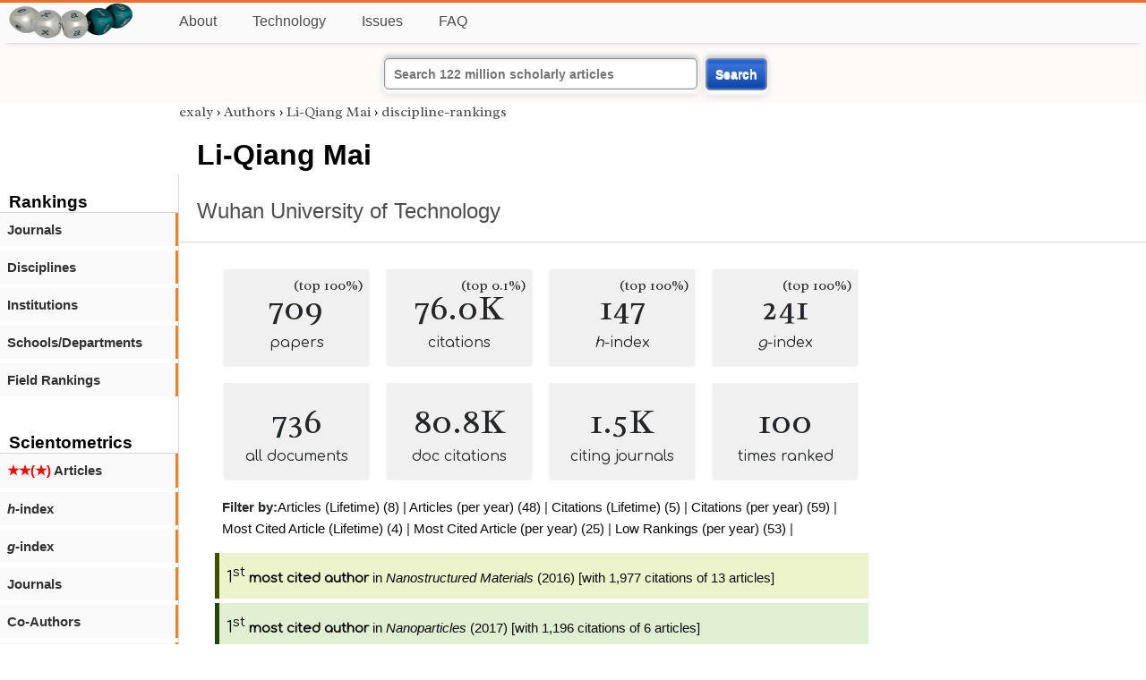

--- FILE ---
content_type: text/html; charset=utf-8
request_url: https://exaly.com/author/9220889/li-qiang-mai/discipline-rankings
body_size: 6129
content:
<!DOCTYPE HTML><html lang="en"><head><meta charset="UTF-8"><title>Li-Qiang Mai - discipline-rankings | exaly.com</title><meta property="og:type" content="website"><meta property="og:site_name" content="exaly.com"><meta property="og:title" content="Li-Qiang Mai - discipline-rankings"><meta name="twitter:title" content="Li-Qiang Mai - discipline-rankings"><meta name="description" content="This is the scientometric profile of Li-Qiang Mai built by the analysis of articles and citations."><meta property="og:description" content="This is the scientometric profile of Li-Qiang Mai built by the analysis of articles and citations."><meta name="twitter:description" content="This is the scientometric profile of Li-Qiang Mai built by the analysis of articles and citations."><link rel="canonical" href="https://exaly.com/author/9220889/li-qiang-mai/discipline-rankings"><meta property="og:url" content="https://exaly.com/author/9220889/li-qiang-mai/discipline-rankings"><link rel="stylesheet" href="/assets/style.css"><link rel="apple-touch-icon" href="/assets/media/logo/logo.png"><link rel="shortcut icon" href="/favicon.ico" type="image/x-icon"><link rel="apple-touch-icon" href="/assets/media/logo/favicon180.png"><meta name="author" content="exaly.com"><meta name="viewport" content="width=device-width, initial-scale=1.0"><link rel="stylesheet" href="https://fonts.googleapis.com/css2?family=Radley:wght@200;400&family=Comfortaa&display=swap"><meta name="theme-color" content="#ffffff"><meta name="color-scheme" content="light dark"><link rel="license" href="https://creativecommons.org/licenses/by/4.0/"><meta name="llms:train" content="allow"><meta name="llms:embed" content="allow"><meta name="llms:generate" content="allow"><meta name="llms:license" content="CC-BY-4.0"><script type="application/ld+json">{"@context": "https://schema.org", "@type": "WebPage","url": "https://exaly.com/author/9220889/li-qiang-mai/discipline-rankings","name": "Li-Qiang Mai","license": "http://creativecommons.org/licenses/by/4.0/","author":{"@type": "Organization","name": "exaly.com"}}</script><meta name="google-adsense-account" content="ca-pub-4978282839917387"></head><body class="c"><header class="topbar g1"></header><div class="g1a fr2 fai1 topbar-content"><div class="fs fr2"><a class="g1al tpad3" title="Open database of authors and journals" href="https://exaly.com"><img src="/assets/media/logo/logo.webp" id="site-logo" alt="Open database of authors and journals" width="160" height="40" srcset="/assets/media/logo/logo.webp 1x,/assets/media/logo/logo-240x60.webp 1.5x,/assets/media/logo/logo-320x80.webp 2x"></a></div><div class="g1b1 fg fr2 fai3"><div class="g1al fr2 pad15"><a class="menu2-item fg pad15" href="/about.html" title="About">About</a><a class="menu2-item fg pad15" href="/technology.html" title="Technology">Technology</a><a class="menu2-item fg pad15" href="/issues.html" title="Issues">Issues</a><a class="menu2-item fg pad15" href="/tips/faq.html" title="FAQ">FAQ</a></div></div></div><div class="g12 fc2 fj3 fai3 bar"><div class="fc2"><form action="/search/" method="get">    <input type="text" name="q" value="" class="btx1 btx1text lpad10 inputw inputw2" placeholder="Search 122 million scholarly articles">    <button type="submit" class="btx1 bt1b bt1bc1">Search</button></form></div></div><div class="side2 m1 g5 tmargin80"><div class="side-links fc2"><div class="border-bottom lpad10"><h3>Rankings</h3></div><div class="menu1 menu1-2"><a href="/author/9220889/li-qiang-mai/journal-rankings" title="rankings by journal">Journals</a></div><div class="menu1 menu1-2"><a href="/author/9220889/li-qiang-mai/discipline-rankings" title="rankings by discipline">Disciplines</a></div><div class="menu1 menu1-2"><a href="/author/9220889/li-qiang-mai/institution-rankings" title="rankings by institutions">Institutions</a></div><div class="menu1 menu1-2"><a href="/author/9220889/li-qiang-mai/school-rankings" title="rankings by schools">Schools/Departments</a></div><div class="menu1 menu1-2"><a href="/author/9220889/li-qiang-mai/disciplines" title="ranking by fields">Field Rankings</a></div><br><br><div class="border-bottom lpad10"><h3>Scientometrics</h3></div><div class="menu1 menu1-2"><a href="/author/9220889/li-qiang-mai/articles2" title="articles in started journals"><span class="star">★★(★)</span>  Articles</a></div><div class="menu1 menu1-2"><a href="/author/9220889/li-qiang-mai/h-index" title="h-index"><i>h</i>-index</a></div><div class="menu1 menu1-2"><a href="/author/9220889/li-qiang-mai/g-index" title="g-index"><i>g</i>-index</a></div><div class="menu1 menu1-2"><a href="/author/9220889/li-qiang-mai/journals" title="journals">Journals</a></div><div class="menu1 menu1-2"><a href="/author/9220889/li-qiang-mai/co-authors" title="coauthors">Co-Authors</a></div><div class="menu1 menu1-2"><a href="/author-pdf/9220889/li-qiang-mai-publication-by-citations.pdf" title="publications by citations">Publications (by citations)</a></div><div class="menu1 menu1-2"><a href="/author-pdf/9220889/li-qiang-mai-publications-by-year.pdf" title="publications by year">Publications (by year)</a></div><div class="menu1 menu1-2"><a href="/author/9220889/li-qiang-mai/distribution" title="Distribution">Citation Distribution</a></div><div class="menu1 menu1-2"><a href="/author/9220889/li-qiang-mai/institutions" title="Institutions">Institutions</a></div><div class="menu1 menu1-2"><a href="/author/9220889/li-qiang-mai/schools" title="Schools">Schools</a></div><br><br><div class="border-bottom lpad10"><h3>Citing Bodies</h3></div><div class="menu1 menu1-2"><a href="/author/9220889/li-qiang-mai/top-citing-authors" title="Top Citing Authors">Top Citing Authors</a></div><div class="menu1 menu1-2"><a href="/author/9220889/li-qiang-mai/top-citing-institutions" title="Top Citing Institutions">Top Citing Institutions</a></div><div class="menu1 menu1-2"><a href="/author/9220889/li-qiang-mai/top-citing-schools" title="Top Citing Schools">Top Citing Schools</a></div><div class="menu1 menu1-2"><a href="/author/9220889/li-qiang-mai/top-citing-journals" title="Top Citing Journals">Top Citing Journals</a></div><div class="menu1 menu1-2"><a href="/author/9220889/li-qiang-mai/top-citing-disciplines" title="Top Citing Disciplines">Top Citing Disciplines</a></div><br><br></div></div><div class="g3a"><div><div><div class="breadcrumbs gfont2"><a href="/" title="exaly">exaly</a> › <a href="//exaly.com/authors" title="Authors">Authors</a> › <a href="//exaly.com/author/9220889/li-qiang-mai" title="Li-Qiang Mai">Li-Qiang Mai</a> › <a href="//exaly.com/author/9220889/li-qiang-mai/discipline-rankings" title="discipline-rankings">discipline-rankings</a></div></div></div><div class="h1"><h1>Li-Qiang Mai</h1><h2><a href="/institution/127930/wuhan-university-of-technology" title="Wuhan University of Technology">Wuhan University of Technology</a></h2></div></div><div class="g3 fc2"><div class="cm fr2"><div class="article-text fs"><div class="fr"><div class="num" title="papers Li-Qiang Mai has published"><div class="num1 gfont2">709<span class="num1b">(top 100%)</span></div><div class="num2 gfont1">papers</div></div><div class="num" title="papers Li-Qiang Mai has published"><div class="num1 gfont2">76.0K<span class="num1b">(top 0.1%)</span></div><div class="num2 gfont1">citations</div></div><div class="num" title="papers Li-Qiang Mai has published"><div class="num1 gfont2">147<span class="num1b">(top 100%)</span></div><div class="num2 gfont1"><i>h</i>-index</div></div><div class="num" title="papers Li-Qiang Mai has published"><div class="num1 gfont2">241<span class="num1b">(top 100%)</span></div><div class="num2 gfont1"><i>g</i>-index</div></div><div class="num" title="papers Li-Qiang Mai has published"><div class="num1 gfont2">736</div><div class="num2 gfont1">all documents</div></div><div class="num" title="papers Li-Qiang Mai has published"><div class="num1 gfont2">80.8K</div><div class="num2 gfont1">doc citations</div></div><div class="num" title="papers Li-Qiang Mai has published"><div class="num1 gfont2">1.5K</div><div class="num2 gfont1">citing journals</div></div><div class="num" title="papers Li-Qiang Mai has published"><div class="num1 gfont2">100</div><div class="num2 gfont1">times ranked</div></div></div><div class="list1"><div><strong>Filter by:</strong><a href="/author/9220889/li-qiang-mai/discipline-rankings/articles/lifetime" title="Filter by Lifetime Article Rankings">Articles (Lifetime) (8)</a> | <a href="/author/9220889/li-qiang-mai/discipline-rankings/articles/years" title="Filter by Yearly Article Rankings">Articles (per year) (48)</a> | <a href="/author/9220889/li-qiang-mai/discipline-rankings/citations/lifetime" title="Filter by Lifetime Citation Rankings">Citations (Lifetime) (5)</a> | <a href="/author/9220889/li-qiang-mai/discipline-rankings/citations/years" title="Filter by Yearly Citation Rankings">Citations (per year) (59)</a> | <a href="/author/9220889/li-qiang-mai/discipline-rankings/most-cited/lifetime" title="Filter by Lifetime Most Cited Article Rankings">Most Cited Article (Lifetime) (4)</a> | <a href="/author/9220889/li-qiang-mai/discipline-rankings/most-cited/years" title="Filter by Yearly Most Cited Article Rankings">Most Cited Article (per year) (25)</a> | <a href="/author/9220889/li-qiang-mai/discipline-rankings/low/years" title="Filter by Yearly Low Rankings">Low Rankings (per year) (53)</a> | </div><div class="list-item1"><a href="/discipline/1203/nanostructured-materials/top-authors/articles/2016"><big class="gfont1">1<sup>st</sup></big><span class="gfont1"> <b>most cited author</b></span> in <i>Nanostructured Materials</i> (2016) [with 1,977 citations of 13 articles]</a></div>
<div class="list-item2"><a href="/discipline/1640/nanoparticles/top-authors/articles/2017"><big class="gfont1">1<sup>st</sup></big><span class="gfont1"> <b>most cited author</b></span> in <i>Nanoparticles</i> (2017) [with 1,196 citations of 6 articles]</a></div>
<div class="list-item3"><a href="/discipline/1970/fuel-cells/top-authors/articles/2017"><big class="gfont1">1<sup>st</sup></big><span class="gfont1"> <b>most cited author</b></span> in <i>fuel cells</i> (2017) [with 2,197 citations of 5 articles]</a></div>
<div class="list-item4"><a href="/discipline/1203/nanostructured-materials/top-authors/citations/2016"><big class="gfont1">2<sup>nd</sup></big><span class="gfont1"> <b>most published author</b></span> in <i>Nanostructured Materials</i> (2016) [with 13 articles having 1,977 citations]</a></div>
<div class="list-item5"><a href="/discipline/1203/nanostructured-materials/top-authors/articles/2017"><big class="gfont1">2<sup>nd</sup></big><span class="gfont1"> <b>most cited author</b></span> in <i>Nanostructured Materials</i> (2017) [with 2,468 citations of 15 articles]</a></div>
<div class="list-item6"><a href="/discipline/1203/nanostructured-materials/top-authors/articles/2018"><big class="gfont1">2<sup>nd</sup></big><span class="gfont1"> <b>most cited author</b></span> in <i>Nanostructured Materials</i> (2018) [with 2,556 citations of 12 articles]</a></div>
<div class="list-item7"><a href="/discipline/1203/nanostructured-materials/top-authors/articles/2019"><big class="gfont1">2<sup>nd</sup></big><span class="gfont1"> <b>most cited author</b></span> in <i>Nanostructured Materials</i> (2019) [with 2,182 citations of 16 articles]</a></div>
<div class="list-item8"><a href="/discipline/1203/nanostructured-materials/top-authors/citations/2017"><big class="gfont1">3<sup>rd</sup></big><span class="gfont1"> <b>most published author</b></span> in <i>Nanostructured Materials</i> (2017) [with 15 articles having 2,468 citations]</a></div>
<div class="list-item9"><a href="/discipline/1203/nanostructured-materials/top-authors/citations/2018"><big class="gfont1">3<sup>rd</sup></big><span class="gfont1"> <b>most published author</b></span> in <i>Nanostructured Materials</i> (2018) [with 12 articles having 2,556 citations]</a></div>
<div class="list-item10"><a href="/discipline/1203/nanostructured-materials/top-authors/citations/2019"><big class="gfont1">3<sup>rd</sup></big><span class="gfont1"> <b>most published author</b></span> in <i>Nanostructured Materials</i> (2019) [with 16 articles having 2,182 citations]</a></div>
<div class="list-item11"><a href="/discipline/1203/nanostructured-materials/top-authors/citations/2020"><big class="gfont1">3<sup>rd</sup></big><span class="gfont1"> <b>most published author</b></span> in <i>Nanostructured Materials</i> (2020) [with 12 articles having 948 citations]</a></div>
<div class="list-item12"><a href="/discipline/1203/nanostructured-materials/top-authors/citations/lifetime"><big class="gfont1">3<sup>rd</sup></big><span class="gfont1"> <b>most published author</b></span> in <i>Nanostructured Materials</i> (lifetime) [with 109 articles having 12,617 citations]</a></div>
<div class="list-item13"><a href="/discipline/1203/nanostructured-materials/top-authors/articles/lifetime"><big class="gfont1">3<sup>rd</sup></big><span class="gfont1"> <b>most cited author</b></span> in <i>Nanostructured Materials</i> (lifetime) [with 12,617 citations of 109 articles]</a></div>
<div class="list-item14"><a href="/discipline/1970/fuel-cells/top-authors/citations/2023"><big class="gfont1">3<sup>rd</sup></big><span class="gfont1"> <b>most published author</b></span> in <i>fuel cells</i> (2023) [with 8 articles having 363 citations]</a></div>
<div class="list-item15"><a href="/discipline/456/energy-storage/top-authors/citations/2019"><big class="gfont1">4<sup>th</sup></big><span class="gfont1"> <b>most published author</b></span> in <i>Energy Storage</i> (2019) [with 8 articles having 857 citations]</a></div>
<div class="list-item16"><a href="/discipline/1640/nanoparticles/top-authors/citations/2017"><big class="gfont1">4<sup>th</sup></big><span class="gfont1"> <b>most published author</b></span> in <i>Nanoparticles</i> (2017) [with 6 articles having 1,196 citations]</a></div>
<div class="list-item17"><a href="/discipline/1970/fuel-cells/top-authors/citations/2019"><big class="gfont1">4<sup>th</sup></big><span class="gfont1"> <b>most published author</b></span> in <i>fuel cells</i> (2019) [with 9 articles having 2,111 citations]</a></div>
<div class="list-item18"><a href="/discipline/1970/fuel-cells/top-authors/articles/2019"><big class="gfont1">4<sup>th</sup></big><span class="gfont1"> <b>most cited author</b></span> in <i>fuel cells</i> (2019) [with 2,111 citations of 9 articles]</a></div>
<div class="list-item19"><a href="/discipline/65/nanotechnology/top-authors/citations/2017"><big class="gfont1">5<sup>th</sup></big><span class="gfont1"> <b>most published author</b></span> in <i>Nanotechnology</i> (2017) [with 28 articles having 4,256 citations]</a></div>
<div class="list-item20"><a href="/discipline/65/nanotechnology/top-authors/citations/2018"><big class="gfont1">5<sup>th</sup></big><span class="gfont1"> <b>most published author</b></span> in <i>Nanotechnology</i> (2018) [with 25 articles having 3,297 citations]</a></div>
<div class="list-item1"><a href="/discipline/1203/nanostructured-materials/top-authors/citations/2023"><big class="gfont1">5<sup>th</sup></big><span class="gfont1"> <b>most published author</b></span> in <i>Nanostructured Materials</i> (2023) [with 8 articles having 198 citations]</a></div>
<div class="list-item2"><a href="/discipline/1970/fuel-cells/top-authors/most-cited/2017"><big class="gfont1">5<sup>th</sup></big><span class="gfont1"> <b>most cited paper</b></span> in <i>fuel cells</i> (2017) [with 2,197 citations of an article]</a></div>
<div class="list-item3"><a href="/discipline/1970/fuel-cells/top-authors/citations/lifetime"><big class="gfont1">5<sup>th</sup></big><span class="gfont1"> <b>most published author</b></span> in <i>fuel cells</i> (lifetime) [with 48 articles having 8,639 citations]</a></div>
<div class="list-item4"><a href="/discipline/1970/fuel-cells/top-authors/articles/lifetime"><big class="gfont1">5<sup>th</sup></big><span class="gfont1"> <b>most cited author</b></span> in <i>fuel cells</i> (lifetime) [with 8,639 citations of 48 articles]</a></div>
<div class="list-item5"><a href="/discipline/2990/nanoscience/top-authors/citations/2018"><big class="gfont1">5<sup>th</sup></big><span class="gfont1"> <b>most published author</b></span> in <i>nanoscience</i> (2018) [with 12 articles having 610 citations]</a></div>
<div class="list-item6"><a href="/discipline/65/nanotechnology/top-authors/articles/2017"><big class="gfont1">6<sup>th</sup></big><span class="gfont1"> <b>most cited author</b></span> in <i>Nanotechnology</i> (2017) [with 4,256 citations of 28 articles]</a></div>
<div class="list-item7"><a href="/discipline/65/nanotechnology/top-authors/citations/2019"><big class="gfont1">6<sup>th</sup></big><span class="gfont1"> <b>most published author</b></span> in <i>Nanotechnology</i> (2019) [with 23 articles having 2,817 citations]</a></div>
<div class="list-item8"><a href="/discipline/532/nanoelectronics/top-authors/most-cited/2006"><big class="gfont1">6<sup>th</sup></big><span class="gfont1"> <b>most cited paper</b></span> in <i>Nanoelectronics</i> (2006) [with 181 citations of an article]</a></div>
<div class="list-item9"><a href="/discipline/1640/nanoparticles/top-authors/citations/2019"><big class="gfont1">6<sup>th</sup></big><span class="gfont1"> <b>most published author</b></span> in <i>Nanoparticles</i> (2019) [with 6 articles having 311 citations]</a></div>
<div class="list-item10"><a href="/discipline/1670/energy-harvesting/top-authors/citations/2019"><big class="gfont1">6<sup>th</sup></big><span class="gfont1"> <b>most published author</b></span> in <i>Energy Harvesting</i> (2019) [with 6 articles having 826 citations]</a></div>
<div class="list-item11"><a href="/discipline/3260/semiconductor-industry/top-authors/most-cited/2006"><big class="gfont1">6<sup>th</sup></big><span class="gfont1"> <b>most cited paper</b></span> in <i>Semiconductor industry</i> (2006) [with 181 citations of an article]</a></div>
<div class="list-item12"><a href="/discipline/65/nanotechnology/top-authors/citations/2016"><big class="gfont1">7<sup>th</sup></big><span class="gfont1"> <b>most published author</b></span> in <i>Nanotechnology</i> (2016) [with 20 articles having 2,578 citations]</a></div>
<div class="list-item13"><a href="/discipline/65/nanotechnology/top-authors/articles/2019"><big class="gfont1">7<sup>th</sup></big><span class="gfont1"> <b>most cited author</b></span> in <i>Nanotechnology</i> (2019) [with 2,817 citations of 23 articles]</a></div>
<div class="list-item14"><a href="/discipline/231/tribology/top-authors/most-cited/2016"><big class="gfont1">7<sup>th</sup></big><span class="gfont1"> <b>most cited paper</b></span> in <i>Tribology</i> (2016) [with 349 citations of an article]</a></div>
<div class="list-item15"><a href="/discipline/532/nanoelectronics/top-authors/articles/2006"><big class="gfont1">7<sup>th</sup></big><span class="gfont1"> <b>most cited author</b></span> in <i>Nanoelectronics</i> (2006) [with 181 citations of 1 articles]</a></div>
<div class="list-item16"><a href="/discipline/1748/materials/top-authors/articles/2019"><big class="gfont1">7<sup>th</sup></big><span class="gfont1"> <b>most cited author</b></span> in <i>Materials</i> (2019) [with 3,543 citations of 19 articles]</a></div>
<div class="list-item17"><a href="/discipline/3260/semiconductor-industry/top-authors/articles/2006"><big class="gfont1">7<sup>th</sup></big><span class="gfont1"> <b>most cited author</b></span> in <i>Semiconductor industry</i> (2006) [with 181 citations of 1 articles]</a></div>
<div class="list-item18"><a href="/discipline/1970/fuel-cells/top-authors/citations/2021"><big class="gfont1">8<sup>th</sup></big><span class="gfont1"> <b>most published author</b></span> in <i>fuel cells</i> (2021) [with 7 articles having 606 citations]</a></div>
<div class="list-item19"><a href="/discipline/65/nanotechnology/top-authors/citations/lifetime"><big class="gfont1">9<sup>th</sup></big><span class="gfont1"> <b>most published author</b></span> in <i>Nanotechnology</i> (lifetime) [with 193 articles having 21,419 citations]</a></div>
<div class="list-item20"><a href="/discipline/1640/nanoparticles/top-authors/citations/lifetime"><big class="gfont1">9<sup>th</sup></big><span class="gfont1"> <b>most published author</b></span> in <i>Nanoparticles</i> (lifetime) [with 39 articles having 3,842 citations]</a></div>
<div class="list-item1"><a href="/discipline/1970/fuel-cells/top-authors/articles/2018"><big class="gfont1">9<sup>th</sup></big><span class="gfont1"> <b>most cited author</b></span> in <i>fuel cells</i> (2018) [with 1,968 citations of 6 articles]</a></div>
<div class="list-item2"><a href="/discipline/23/materials-science/top-authors/citations/2016"><big class="gfont1">10<sup>th</sup></big><span class="gfont1"> <b>most published author</b></span> in <i>Materials Science</i> (2016) [with 8 articles having 879 citations]</a></div>
<div class="list-item3"><a href="/discipline/231/tribology/top-authors/articles/2016"><big class="gfont1">10<sup>th</sup></big><span class="gfont1"> <b>most cited author</b></span> in <i>Tribology</i> (2016) [with 349 citations of 1 articles]</a></div>
<div class="list-item4"><a href="/discipline/276/energy-conversion/top-authors/citations/2019"><big class="gfont1">10<sup>th</sup></big><span class="gfont1"> <b>most published author</b></span> in <i>Energy Conversion</i> (2019) [with 6 articles having 826 citations]</a></div>
<div class="list-item5"><a href="/discipline/1203/nanostructured-materials/top-authors/citations/2021"><big class="gfont1">10<sup>th</sup></big><span class="gfont1"> <b>most published author</b></span> in <i>Nanostructured Materials</i> (2021) [with 9 articles having 447 citations]</a></div>
<div class="list-item6"><a href="/discipline/1748/materials/top-authors/citations/2019"><big class="gfont1">10<sup>th</sup></big><span class="gfont1"> <b>most published author</b></span> in <i>Materials</i> (2019) [with 19 articles having 3,543 citations]</a></div>
<div class="list-item7"><a href="/discipline/1970/fuel-cells/top-authors/articles/2023"><big class="gfont1">10<sup>th</sup></big><span class="gfont1"> <b>most cited author</b></span> in <i>fuel cells</i> (2023) [with 363 citations of 8 articles]</a></div>
<div class="list-item8"><a href="/discipline/65/nanotechnology/top-authors/citations/2021"><big class="gfont1">11<sup>th</sup></big><span class="gfont1"> <b>most published author</b></span> in <i>Nanotechnology</i> (2021) [with 14 articles having 702 citations]</a></div>
<div class="list-item9"><a href="/discipline/1640/nanoparticles/top-authors/most-cited/2018"><big class="gfont1">11<sup>th</sup></big><span class="gfont1"> <b>most cited paper</b></span> in <i>Nanoparticles</i> (2018) [with 853 citations of an article]</a></div>
<div class="list-item10"><a href="/discipline/23/materials-science/top-authors/citations/2018"><big class="gfont1">12<sup>th</sup></big><span class="gfont1"> <b>most published author</b></span> in <i>Materials Science</i> (2018) [with 9 articles having 861 citations]</a></div>
<div class="list-item11"><a href="/discipline/65/nanotechnology/top-authors/citations/2020"><big class="gfont1">12<sup>th</sup></big><span class="gfont1"> <b>most published author</b></span> in <i>Nanotechnology</i> (2020) [with 17 articles having 1,273 citations]</a></div>
<div class="list-item12"><a href="/discipline/1640/nanoparticles/top-authors/articles/2018"><big class="gfont1">12<sup>th</sup></big><span class="gfont1"> <b>most cited author</b></span> in <i>Nanoparticles</i> (2018) [with 853 citations of 3 articles]</a></div>
<div class="list-item13"><a href="/discipline/23/materials-science/top-authors/citations/2020"><big class="gfont1">13<sup>th</sup></big><span class="gfont1"> <b>most published author</b></span> in <i>Materials Science</i> (2020) [with 10 articles having 438 citations]</a></div>
<div class="list-item14"><a href="/discipline/65/nanotechnology/top-authors/citations/2023"><big class="gfont1">13<sup>th</sup></big><span class="gfont1"> <b>most published author</b></span> in <i>Nanotechnology</i> (2023) [with 12 articles having 498 citations]</a></div>
<div class="list-item15"><a href="/discipline/1203/nanostructured-materials/top-authors/citations/2015"><big class="gfont1">14<sup>th</sup></big><span class="gfont1"> <b>most published author</b></span> in <i>Nanostructured Materials</i> (2015) [with 6 articles having 926 citations]</a></div>
<div class="list-item16"><a href="/discipline/1670/energy-harvesting/top-authors/articles/2019"><big class="gfont1">14<sup>th</sup></big><span class="gfont1"> <b>most cited author</b></span> in <i>Energy Harvesting</i> (2019) [with 826 citations of 6 articles]</a></div>
<div class="list-item17"><a href="/discipline/1748/materials/top-authors/citations/2017"><big class="gfont1">14<sup>th</sup></big><span class="gfont1"> <b>most published author</b></span> in <i>Materials</i> (2017) [with 16 articles having 3,555 citations]</a></div>
<div class="list-item18"><a href="/discipline/1748/materials/top-authors/articles/2018"><big class="gfont1">14<sup>th</sup></big><span class="gfont1"> <b>most cited author</b></span> in <i>Materials</i> (2018) [with 3,653 citations of 19 articles]</a></div>
<div class="list-item19"><a href="/discipline/1970/fuel-cells/top-authors/citations/2018"><big class="gfont1">14<sup>th</sup></big><span class="gfont1"> <b>most published author</b></span> in <i>fuel cells</i> (2018) [with 6 articles having 1,968 citations]</a></div>
<div class="list-item20"><a href="/discipline/456/energy-storage/top-authors/articles/2019"><big class="gfont1">15<sup>th</sup></big><span class="gfont1"> <b>most cited author</b></span> in <i>Energy Storage</i> (2019) [with 857 citations of 8 articles]</a></div>
<div class="list-item1"><a href="/discipline/1203/nanostructured-materials/top-authors/articles/2022"><big class="gfont1">15<sup>th</sup></big><span class="gfont1"> <b>most cited author</b></span> in <i>Nanostructured Materials</i> (2022) [with 467 citations of 7 articles]</a></div>
<div class="list-item2"><a href="/discipline/23/materials-science/top-authors/citations/2017"><big class="gfont1">16<sup>th</sup></big><span class="gfont1"> <b>most published author</b></span> in <i>Materials Science</i> (2017) [with 8 articles having 1,261 citations]</a></div>
<div class="list-item3"><a href="/discipline/1203/nanostructured-materials/top-authors/citations/2022"><big class="gfont1">16<sup>th</sup></big><span class="gfont1"> <b>most published author</b></span> in <i>Nanostructured Materials</i> (2022) [with 7 articles having 467 citations]</a></div>
<div class="list-item4"><a href="/discipline/1640/nanoparticles/top-authors/articles/lifetime"><big class="gfont1">16<sup>th</sup></big><span class="gfont1"> <b>most cited author</b></span> in <i>Nanoparticles</i> (lifetime) [with 3,842 citations of 39 articles]</a></div>
<div class="list-item5"><a href="/discipline/65/nanotechnology/top-authors/articles/2018"><big class="gfont1">18<sup>th</sup></big><span class="gfont1"> <b>most cited author</b></span> in <i>Nanotechnology</i> (2018) [with 3,297 citations of 25 articles]</a></div>
<div class="list-item6"><a href="/discipline/1617/biocompatible-materials/top-authors/articles/2017"><big class="gfont1">18<sup>th</sup></big><span class="gfont1"> <b>most cited author</b></span> in <i>Biocompatible Materials</i> (2017) [with 1,261 citations of 8 articles]</a></div>
<div class="list-item7"><a href="/discipline/1748/materials/top-authors/articles/2017"><big class="gfont1">18<sup>th</sup></big><span class="gfont1"> <b>most cited author</b></span> in <i>Materials</i> (2017) [with 3,555 citations of 16 articles]</a></div>
<div class="list-item8"><a href="/discipline/1748/materials/top-authors/citations/2018"><big class="gfont1">18<sup>th</sup></big><span class="gfont1"> <b>most published author</b></span> in <i>Materials</i> (2018) [with 19 articles having 3,653 citations]</a></div>
<div class="list-item9"><a href="/discipline/673/microelectronics/top-authors/articles/2017"><big class="gfont1">19<sup>th</sup></big><span class="gfont1"> <b>most cited author</b></span> in <i>Microelectronics</i> (2017) [with 1,038 citations of 5 articles]</a></div>
<div class="list-item10"><a href="/discipline/673/microelectronics/top-authors/most-cited/2018"><big class="gfont1">20<sup>th</sup></big><span class="gfont1"> <b>most cited paper</b></span> in <i>Microelectronics</i> (2018) [with 725 citations of an article]</a></div>
<div class="list-item11"><a href="/discipline/1640/nanoparticles/top-authors/most-cited/2017"><big class="gfont1">20<sup>th</sup></big><span class="gfont1"> <b>most cited paper</b></span> in <i>Nanoparticles</i> (2017) [with 1,196 citations of an article]</a></div>
<div class="list-item12"><a href="/discipline/1748/materials/top-authors/citations/2023"><big class="gfont1">20<sup>th</sup></big><span class="gfont1"> <b>most published author</b></span> in <i>Materials</i> (2023) [with 11 articles having 569 citations]</a></div>
<div class="list-item13"><a href="/discipline/456/energy-storage/top-authors/articles/2022"><big class="gfont1">21<sup>st</sup></big><span class="gfont1"> <b>most cited author</b></span> in <i>Energy Storage</i> (2022) [with 385 citations of 3 articles]</a></div>
<div class="list-item14"><a href="/discipline/1670/energy-harvesting/top-authors/articles/2022"><big class="gfont1">21<sup>st</sup></big><span class="gfont1"> <b>most cited author</b></span> in <i>Energy Harvesting</i> (2022) [with 385 citations of 3 articles]</a></div>
<div class="list-item15"><a href="/discipline/3571/miniaturization/top-authors/articles/2017"><big class="gfont1">21<sup>st</sup></big><span class="gfont1"> <b>most cited author</b></span> in <i>miniaturization</i> (2017) [with 1,038 citations of 5 articles]</a></div>
<div class="list-item16"><a href="/discipline/65/nanotechnology/top-authors/articles/2016"><big class="gfont1">22<sup>nd</sup></big><span class="gfont1"> <b>most cited author</b></span> in <i>Nanotechnology</i> (2016) [with 2,578 citations of 20 articles]</a></div>
<div class="list-item17"><a href="/discipline/3571/miniaturization/top-authors/most-cited/2018"><big class="gfont1">22<sup>nd</sup></big><span class="gfont1"> <b>most cited paper</b></span> in <i>miniaturization</i> (2018) [with 725 citations of an article]</a></div>
<div class="list-item18"><a href="/discipline/1748/materials/top-authors/articles/2023"><big class="gfont1">23<sup>rd</sup></big><span class="gfont1"> <b>most cited author</b></span> in <i>Materials</i> (2023) [with 569 citations of 11 articles]</a></div>
<div class="list-item19"><a href="/discipline/1203/nanostructured-materials/top-authors/articles/2020"><big class="gfont1">24<sup>th</sup></big><span class="gfont1"> <b>most cited author</b></span> in <i>Nanostructured Materials</i> (2020) [with 948 citations of 12 articles]</a></div>
<div class="list-item20"><a href="/discipline/673/microelectronics/top-authors/articles/2018"><big class="gfont1">25<sup>th</sup></big><span class="gfont1"> <b>most cited author</b></span> in <i>Microelectronics</i> (2018) [with 725 citations of 2 articles]</a></div>
<div class="list-item1"><a href="/discipline/2990/nanoscience/top-authors/citations/2017"><big class="gfont1">25<sup>th</sup></big><span class="gfont1"> <b>most published author</b></span> in <i>nanoscience</i> (2017) [with 8 articles having 750 citations]</a></div>
<div class="list-item2"><a href="/discipline/1617/biocompatible-materials/top-authors/citations/2018"><big class="gfont1">27<sup>th</sup></big><span class="gfont1"> <b>most published author</b></span> in <i>Biocompatible Materials</i> (2018) [with 8 articles having 843 citations]</a></div>
<div class="list-item3"><a href="/discipline/3571/miniaturization/top-authors/articles/2018"><big class="gfont1">27<sup>th</sup></big><span class="gfont1"> <b>most cited author</b></span> in <i>miniaturization</i> (2018) [with 725 citations of 2 articles]</a></div>
<div class="list-item4"><a href="/discipline/23/materials-science/top-authors/citations/2021"><big class="gfont1">28<sup>th</sup></big><span class="gfont1"> <b>most published author</b></span> in <i>Materials Science</i> (2021) [with 8 articles having 384 citations]</a></div>
<div class="list-item5"><a href="/discipline/65/nanotechnology/top-authors/citations/2022"><big class="gfont1">28<sup>th</sup></big><span class="gfont1"> <b>most published author</b></span> in <i>Nanotechnology</i> (2022) [with 11 articles having 634 citations]</a></div>
<div class="list-item6"><a href="/discipline/1748/materials/top-authors/articles/2024"><big class="gfont1">28<sup>th</sup></big><span class="gfont1"> <b>most cited author</b></span> in <i>Materials</i> (2024) [with 263 citations of 8 articles]</a></div>
<div class="list-item7"><a href="/discipline/1970/fuel-cells/top-authors/articles/2024"><big class="gfont1">28<sup>th</sup></big><span class="gfont1"> <b>most cited author</b></span> in <i>fuel cells</i> (2024) [with 123 citations of 3 articles]</a></div>
<div class="list-item8"><a href="/discipline/1203/nanostructured-materials/top-authors/articles/2015"><big class="gfont1">30<sup>th</sup></big><span class="gfont1"> <b>most cited author</b></span> in <i>Nanostructured Materials</i> (2015) [with 926 citations of 6 articles]</a></div>
<div class="list-item9"><a href="/discipline/3112/biocatalysis/top-authors/most-cited/2024"><big class="gfont1">31<sup>st</sup></big><span class="gfont1"> <b>most cited paper</b></span> in <i>biocatalysis</i> (2024) [with 135 citations of an article]</a></div>
<div class="list-item10"><a href="/discipline/3251/homogeneous-catalysis/top-authors/most-cited/2024"><big class="gfont1">31<sup>st</sup></big><span class="gfont1"> <b>most cited paper</b></span> in <i>Homogeneous catalysis</i> (2024) [with 135 citations of an article]</a></div>
<div class="list-item11"><a href="/discipline/3392/heterogeneous-catalysis/top-authors/most-cited/2024"><big class="gfont1">31<sup>st</sup></big><span class="gfont1"> <b>most cited paper</b></span> in <i>Heterogeneous catalysis</i> (2024) [with 135 citations of an article]</a></div>
<div class="list-item12"><a href="/discipline/1203/nanostructured-materials/top-authors/most-cited/2019"><big class="gfont1">32<sup>nd</sup></big><span class="gfont1"> <b>most cited paper</b></span> in <i>Nanostructured Materials</i> (2019) [with 2,182 citations of an article]</a></div>
<div class="list-item13"><a href="/discipline/1640/nanoparticles/top-authors/articles/2022"><big class="gfont1">32<sup>nd</sup></big><span class="gfont1"> <b>most cited author</b></span> in <i>Nanoparticles</i> (2022) [with 293 citations of 5 articles]</a></div>
<div class="list-item14"><a href="/discipline/3632/metals/top-authors/most-cited/2025"><big class="gfont1">32<sup>nd</sup></big><span class="gfont1"> <b>most cited paper</b></span> in <i>Metals</i> (2025) [with 40 citations of an article]</a></div>
<div class="list-item15"><a href="/discipline/1617/biocompatible-materials/top-authors/citations/2017"><big class="gfont1">33<sup>rd</sup></big><span class="gfont1"> <b>most published author</b></span> in <i>Biocompatible Materials</i> (2017) [with 8 articles having 1,261 citations]</a></div>
<div class="list-item16"><a href="/discipline/1748/materials/top-authors/citations/2021"><big class="gfont1">34<sup>th</sup></big><span class="gfont1"> <b>most published author</b></span> in <i>Materials</i> (2021) [with 14 articles having 1,110 citations]</a></div>
<div class="list-item17"><a href="/discipline/1203/nanostructured-materials/top-authors/articles/2023"><big class="gfont1">35<sup>th</sup></big><span class="gfont1"> <b>most cited author</b></span> in <i>Nanostructured Materials</i> (2023) [with 198 citations of 8 articles]</a></div>
<div class="list-item18"><a href="/discipline/3112/biocatalysis/top-authors/articles/2024"><big class="gfont1">35<sup>th</sup></big><span class="gfont1"> <b>most cited author</b></span> in <i>biocatalysis</i> (2024) [with 135 citations of 1 articles]</a></div>
<div class="list-item19"><a href="/discipline/3251/homogeneous-catalysis/top-authors/articles/2024"><big class="gfont1">35<sup>th</sup></big><span class="gfont1"> <b>most cited author</b></span> in <i>Homogeneous catalysis</i> (2024) [with 135 citations of 1 articles]</a></div>
<div class="list-item20"><a href="/discipline/3392/heterogeneous-catalysis/top-authors/articles/2024"><big class="gfont1">35<sup>th</sup></big><span class="gfont1"> <b>most cited author</b></span> in <i>Heterogeneous catalysis</i> (2024) [with 135 citations of 1 articles]</a></div>
<div class="list-item1"><a href="/discipline/65/nanotechnology/top-authors/citations/2015"><big class="gfont1">37<sup>th</sup></big><span class="gfont1"> <b>most published author</b></span> in <i>Nanotechnology</i> (2015) [with 12 articles having 1,813 citations]</a></div>
<div class="list-item2"><a href="/discipline/65/nanotechnology/top-authors/citations/2014"><big class="gfont1">39<sup>th</sup></big><span class="gfont1"> <b>most published author</b></span> in <i>Nanotechnology</i> (2014) [with 10 articles having 1,189 citations]</a></div>
<div class="list-item3"><a href="/discipline/1203/nanostructured-materials/top-authors/most-cited/2018"><big class="gfont1">40<sup>th</sup></big><span class="gfont1"> <b>most cited paper</b></span> in <i>Nanostructured Materials</i> (2018) [with 2,556 citations of an article]</a></div>
<div class="list-item4"><a href="/discipline/65/nanotechnology/top-authors/articles/lifetime"><big class="gfont1">43<sup>rd</sup></big><span class="gfont1"> <b>most cited author</b></span> in <i>Nanotechnology</i> (lifetime) [with 21,419 citations of 193 articles]</a></div>
<div class="list-item5"><a href="/discipline/1617/biocompatible-materials/top-authors/articles/2018"><big class="gfont1">44<sup>th</sup></big><span class="gfont1"> <b>most cited author</b></span> in <i>Biocompatible Materials</i> (2018) [with 843 citations of 8 articles]</a></div>
<div class="list-item6"><a href="/discipline/1970/fuel-cells/top-authors/articles/2021"><big class="gfont1">45<sup>th</sup></big><span class="gfont1"> <b>most cited author</b></span> in <i>fuel cells</i> (2021) [with 606 citations of 7 articles]</a></div>
<div class="list-item7"><a href="/discipline/1748/materials/top-authors/articles/lifetime"><big class="gfont1">46<sup>th</sup></big><span class="gfont1"> <b>most cited author</b></span> in <i>Materials</i> (lifetime) [with 16,754 citations of 125 articles]</a></div>
<div class="list-item8"><a href="/discipline/1970/fuel-cells/top-authors/most-cited/2023"><big class="gfont1">46<sup>th</sup></big><span class="gfont1"> <b>most cited paper</b></span> in <i>fuel cells</i> (2023) [with 363 citations of an article]</a></div>
<div class="list-item9"><a href="/discipline/1748/materials/top-authors/citations/2024"><big class="gfont1">49<sup>th</sup></big><span class="gfont1"> <b>most published author</b></span> in <i>Materials</i> (2024) [with 8 articles having 263 citations]</a></div>
<div class="list-item10"><a href="/discipline/272/catalysis/top-authors/most-cited/2024"><big class="gfont1">50<sup>th</sup></big><span class="gfont1"> <b>most cited paper</b></span> in <i>Catalysis</i> (2024) [with 135 citations of an article]</a></div>
<div class="list-item11"><a href="/discipline/276/energy-conversion/top-authors/articles/2022"><big class="gfont1">51<sup>st</sup></big><span class="gfont1"> <b>most cited author</b></span> in <i>Energy Conversion</i> (2022) [with 490 citations of 4 articles]</a></div>
<div class="list-item12"><a href="/discipline/1640/nanoparticles/top-authors/articles/2023"><big class="gfont1">52<sup>nd</sup></big><span class="gfont1"> <b>most cited author</b></span> in <i>Nanoparticles</i> (2023) [with 122 citations of 3 articles]</a></div>
<div class="list-item13"><a href="/discipline/231/tribology/top-authors/most-cited/lifetime"><big class="gfont1">53<sup>rd</sup></big><span class="gfont1"> <b>most cited paper</b></span> in <i>Tribology</i> (lifetime) [with 349 citations of an article]</a></div>
<div class="list-item14"><a href="/discipline/1748/materials/top-authors/articles/2021"><big class="gfont1">54<sup>th</sup></big><span class="gfont1"> <b>most cited author</b></span> in <i>Materials</i> (2021) [with 1,110 citations of 14 articles]</a></div>
<div class="list-item15"><a href="/discipline/1970/fuel-cells/top-authors/most-cited/2021"><big class="gfont1">54<sup>th</sup></big><span class="gfont1"> <b>most cited paper</b></span> in <i>fuel cells</i> (2021) [with 606 citations of an article]</a></div>
<div class="list-item16"><a href="/discipline/2125/optical-materials/top-authors/articles/2019"><big class="gfont1">54<sup>th</sup></big><span class="gfont1"> <b>most cited author</b></span> in <i>Optical materials</i> (2019) [with 880 citations of 4 articles]</a></div>
<div class="list-item17"><a href="/discipline/1970/fuel-cells/top-authors/most-cited/2018"><big class="gfont1">56<sup>th</sup></big><span class="gfont1"> <b>most cited paper</b></span> in <i>fuel cells</i> (2018) [with 1,968 citations of an article]</a></div>
<div class="list-item18"><a href="/discipline/1617/biocompatible-materials/top-authors/citations/2016"><big class="gfont1">58<sup>th</sup></big><span class="gfont1"> <b>most published author</b></span> in <i>Biocompatible Materials</i> (2016) [with 6 articles having 841 citations]</a></div>
<div class="list-item19"><a href="/discipline/25/chemistry/top-authors/articles/2023"><big class="gfont1">59<sup>th</sup></big><span class="gfont1"> <b>most cited author</b></span> in <i>Chemistry</i> (2023) [with 1,119 citations of 9 articles]</a></div>
<div class="list-item20"><a href="/discipline/1970/fuel-cells/top-authors/most-cited/2019"><big class="gfont1">61<sup>st</sup></big><span class="gfont1"> <b>most cited paper</b></span> in <i>fuel cells</i> (2019) [with 2,111 citations of an article]</a></div>
<div class="list-item1"><a href="/discipline/1203/nanostructured-materials/top-authors/most-cited/2017"><big class="gfont1">62<sup>nd</sup></big><span class="gfont1"> <b>most cited paper</b></span> in <i>Nanostructured Materials</i> (2017) [with 2,468 citations of an article]</a></div>
<div class="list-item2"><a href="/discipline/2125/optical-materials/top-authors/articles/2022"><big class="gfont1">64<sup>th</sup></big><span class="gfont1"> <b>most cited author</b></span> in <i>Optical materials</i> (2022) [with 401 citations of 4 articles]</a></div>
<div class="list-item3"><a href="/discipline/23/materials-science/top-authors/citations/lifetime"><big class="gfont1">65<sup>th</sup></big><span class="gfont1"> <b>most published author</b></span> in <i>Materials Science</i> (lifetime) [with 65 articles having 5,045 citations]</a></div>
<div class="list-item4"><a href="/discipline/1748/materials/top-authors/citations/2015"><big class="gfont1">65<sup>th</sup></big><span class="gfont1"> <b>most published author</b></span> in <i>Materials</i> (2015) [with 9 articles having 1,090 citations]</a></div>
<div class="list-item5"><a href="/discipline/3260/semiconductor-industry/top-authors/most-cited/lifetime"><big class="gfont1">65<sup>th</sup></big><span class="gfont1"> <b>most cited paper</b></span> in <i>Semiconductor industry</i> (lifetime) [with 200 citations of an article]</a></div>
<div class="list-item6"><a href="/discipline/21/chemical-engineering/top-authors/most-cited/2024"><big class="gfont1">68<sup>th</sup></big><span class="gfont1"> <b>most cited paper</b></span> in <i>Chemical Engineering</i> (2024) [with 135 citations of an article]</a></div>
<div class="list-item7"><a href="/discipline/23/materials-science/top-authors/articles/2017"><big class="gfont1">72<sup>nd</sup></big><span class="gfont1"> <b>most cited author</b></span> in <i>Materials Science</i> (2017) [with 1,261 citations of 8 articles]</a></div>
<div class="list-item8"><a href="/discipline/2125/optical-materials/top-authors/articles/2024"><big class="gfont1">73<sup>rd</sup></big><span class="gfont1"> <b>most cited author</b></span> in <i>Optical materials</i> (2024) [with 140 citations of 5 articles]</a></div>
<div class="list-item9"><a href="/discipline/1617/biocompatible-materials/top-authors/articles/2016"><big class="gfont1">74<sup>th</sup></big><span class="gfont1"> <b>most cited author</b></span> in <i>Biocompatible Materials</i> (2016) [with 841 citations of 6 articles]</a></div>
<div class="list-item10"><a href="/discipline/1640/nanoparticles/top-authors/articles/2020"><big class="gfont1">75<sup>th</sup></big><span class="gfont1"> <b>most cited author</b></span> in <i>Nanoparticles</i> (2020) [with 304 citations of 3 articles]</a></div>
<div class="list-item11"><a href="/discipline/2990/nanoscience/top-authors/citations/lifetime"><big class="gfont1">76<sup>th</sup></big><span class="gfont1"> <b>most published author</b></span> in <i>nanoscience</i> (lifetime) [with 51 articles having 3,359 citations]</a></div>
<div class="list-item12"><a href="/discipline/65/nanotechnology/top-authors/citations/2024"><big class="gfont1">77<sup>th</sup></big><span class="gfont1"> <b>most published author</b></span> in <i>Nanotechnology</i> (2024) [with 7 articles having 63 citations]</a></div>
<div class="list-item13"><a href="/discipline/2125/optical-materials/top-authors/articles/2018"><big class="gfont1">78<sup>th</sup></big><span class="gfont1"> <b>most cited author</b></span> in <i>Optical materials</i> (2018) [with 842 citations of 5 articles]</a></div>
<div class="list-item14"><a href="/discipline/456/energy-storage/top-authors/citations/lifetime"><big class="gfont1">79<sup>th</sup></big><span class="gfont1"> <b>most published author</b></span> in <i>Energy Storage</i> (lifetime) [with 17 articles having 1,396 citations]</a></div>
<div class="list-item15"><a href="/discipline/532/nanoelectronics/top-authors/most-cited/lifetime"><big class="gfont1">79<sup>th</sup></big><span class="gfont1"> <b>most cited paper</b></span> in <i>Nanoelectronics</i> (lifetime) [with 200 citations of an article]</a></div>
<div class="list-item16"><a href="/discipline/1748/materials/top-authors/citations/2020"><big class="gfont1">79<sup>th</sup></big><span class="gfont1"> <b>most published author</b></span> in <i>Materials</i> (2020) [with 11 articles having 951 citations]</a></div>
<div class="list-item17"><a href="/discipline/65/nanotechnology/top-authors/articles/2022"><big class="gfont1">81<sup>st</sup></big><span class="gfont1"> <b>most cited author</b></span> in <i>Nanotechnology</i> (2022) [with 634 citations of 11 articles]</a></div>
<div class="list-item18"><a href="/discipline/1748/materials/top-authors/citations/lifetime"><big class="gfont1">81<sup>st</sup></big><span class="gfont1"> <b>most published author</b></span> in <i>Materials</i> (lifetime) [with 125 articles having 16,754 citations]</a></div>
<div class="list-item19"><a href="/discipline/1748/materials/top-authors/most-cited/2017"><big class="gfont1">86<sup>th</sup></big><span class="gfont1"> <b>most cited paper</b></span> in <i>Materials</i> (2017) [with 3,555 citations of an article]</a></div>
<div class="list-item20"><a href="/discipline/673/microelectronics/top-authors/articles/2015"><big class="gfont1">87<sup>th</sup></big><span class="gfont1"> <b>most cited author</b></span> in <i>Microelectronics</i> (2015) [with 744 citations of 4 articles]</a></div>
<div class="list-item1"><a href="/discipline/1748/materials/top-authors/citations/2016"><big class="gfont1">87<sup>th</sup></big><span class="gfont1"> <b>most published author</b></span> in <i>Materials</i> (2016) [with 9 articles having 1,324 citations]</a></div>
<div class="list-item2"><a href="/discipline/1970/fuel-cells/top-authors/most-cited/lifetime"><big class="gfont1">88<sup>th</sup></big><span class="gfont1"> <b>most cited paper</b></span> in <i>fuel cells</i> (lifetime) [with 8,639 citations of an article]</a></div>
<div class="list-item3"><a href="/discipline/1731/nanostructures/top-authors/most-cited/2019"><big class="gfont1">89<sup>th</sup></big><span class="gfont1"> <b>most cited paper</b></span> in <i>Nanostructures</i> (2019) [with 551 citations of an article]</a></div>
<div class="list-item4"><a href="/discipline/1640/nanoparticles/top-authors/most-cited/2016"><big class="gfont1">91<sup>st</sup></big><span class="gfont1"> <b>most cited paper</b></span> in <i>Nanoparticles</i> (2016) [with 422 citations of an article]</a></div>
<div class="list-item5"><a href="/discipline/23/materials-science/top-authors/most-cited/2025"><big class="gfont1">93<sup>rd</sup></big><span class="gfont1"> <b>most cited paper</b></span> in <i>Materials Science</i> (2025) [with 40 citations of an article]</a></div>
<div class="list-item6"><a href="/discipline/99/bioengineering/top-authors/articles/2017"><big class="gfont1">93<sup>rd</sup></big><span class="gfont1"> <b>most cited author</b></span> in <i>Bioengineering</i> (2017) [with 1,038 citations of 5 articles]</a></div>
<div class="list-item7"><a href="/discipline/1640/nanoparticles/top-authors/articles/2016"><big class="gfont1">95<sup>th</sup></big><span class="gfont1"> <b>most cited author</b></span> in <i>Nanoparticles</i> (2016) [with 422 citations of 2 articles]</a></div>
<div class="list-item8"><a href="/discipline/1731/nanostructures/top-authors/articles/2019"><big class="gfont1">96<sup>th</sup></big><span class="gfont1"> <b>most cited author</b></span> in <i>Nanostructures</i> (2019) [with 551 citations of 1 articles]</a></div>
<div class="list-item9"><a href="/discipline/3571/miniaturization/top-authors/articles/2015"><big class="gfont1">98<sup>th</sup></big><span class="gfont1"> <b>most cited author</b></span> in <i>miniaturization</i> (2015) [with 744 citations of 4 articles]</a></div>
</div></div></div><div class="fr fj3"></div></div><footer class="g2 footer"></footer><div class="fr g2a"><div class="footer2 fg"><div class="footer3">EXALY</div><div class="footer4"><a href="/about.html" title="About">About</a></div><div class="footer4"><a href="/technology.html" title="Technology">Technology</a></div><div class="footer4"><a href="/contact.html" title="Contact">Contact</a></div><div class="footer4"><a href="/privacy-policy.html" title="Privacy Policy">Privacy Policy</a></div><div class="footer4"><a href="/terms.html" title="Terms of Service">Terms of Service</a></div><div class="footer4"><a href="/statistics.html" title="Statistics">Statistics</a></div></div><div class="footer2 fg"><div class="footer3">Profiles</div><div class="footer4"><a href="/authors/" title="Authors">Authors</a></div><div class="footer4"><a href="/journals/" title="Journals">Journals</a></div><div class="footer4"><a href="/institutions/" title="Institutions">Institutions</a></div><div class="footer4"><a href="/schools/" title="Schools">Schools</a></div><div class="footer4"><a href="/domains/" title="Online Resources">Online Resources</a></div><div class="footer4"><a href="/datasets/" title="Datasets">Datasets</a></div><div class="footer4"><a href="/software-packages/" title="Software Packages">Software Packages</a></div></div><div class="footer2 fg"><div class="footer3">Fields</div><div class="footer4"><a href="/disciplines/" title="Disciplines">Disciplines</a></div><div class="footer4"><a href="/topics/" title="Topics">Topics</a></div><div class="footer4"><a href="/departments/" title="Departments">Departments</a></div></div><div class="footer2 fg"><div class="footer3">Search Engines</div><div class="footer4"><a href="/search/" title="Advanced Search">Advanced Search</a></div><div class="footer4"><a href="/search-medical/" title="Medical Search">Medical Search</a></div><div class="footer4"><a href="/search-chemical/" title="Chemicals Search">Chemicals Search</a></div></div><div class="footer2 fg"><div class="footer3">Tools</div><div class="footer4"><a href="/references/" title="Reference Formatting">Reference Formatting</a></div><div class="footer4"><a href="/trends/" title="Research Trends">Research Trends</a></div><div class="footer4"><a href="/author-finder/" title="Author Finder">Author Finder</a></div><div class="footer4"><a href="/institution-finder/" title="Institution Finder">Institution Finder</a></div><div class="footer4"><a href="/journal-finder/" title="Journal Finder">Journal Finder</a></div></div></div><div class="g2b copyright fr fj2"><div>site/software © <a href="//exaly.com" title="exaly">exaly</a>; All materials licenced under <a href="//exaly.com/about/licence.html" title="Creative Commons">CC by-SA</a>.</div></div><script type="application/ld+json" nonce="dQw4w9WgXcQWwWwq">{"@context": "https://schema.org","@type": "BreadcrumbList","itemListElement": [{"@type": "ListItem", "position": 1, "name": "exaly", "item":"https://exaly.com"},{"@type": "ListItem","position": 2,"name": "Authors","item": "https://exaly.com/authors"},{"@type": "ListItem","position": 3,"name": "Li-Qiang Mai","item": "https://exaly.com/author/9220889/li-qiang-mai"},{"@type": "ListItem","position": 4,"name": "discipline-rankings","item": "https://exaly.com/author/9220889/li-qiang-mai/discipline-rankings"}]}</script><script defer src="https://static.cloudflareinsights.com/beacon.min.js/vcd15cbe7772f49c399c6a5babf22c1241717689176015" integrity="sha512-ZpsOmlRQV6y907TI0dKBHq9Md29nnaEIPlkf84rnaERnq6zvWvPUqr2ft8M1aS28oN72PdrCzSjY4U6VaAw1EQ==" nonce="dQw4w9WgXcQWwWwq" data-cf-beacon='{"version":"2024.11.0","token":"f2384b5c83f144ec84f33bc7fe2860c5","r":1,"server_timing":{"name":{"cfCacheStatus":true,"cfEdge":true,"cfExtPri":true,"cfL4":true,"cfOrigin":true,"cfSpeedBrain":true},"location_startswith":null}}' crossorigin="anonymous"></script>
</body></html>